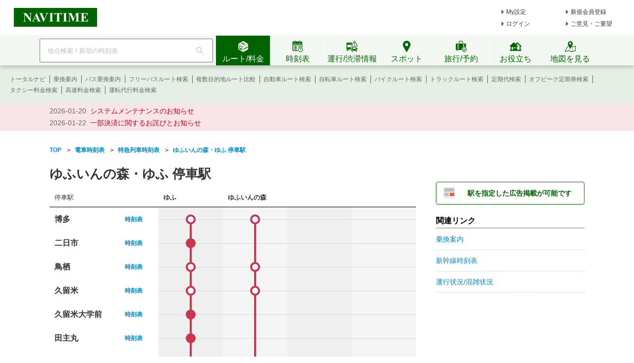

--- FILE ---
content_type: text/html;charset=utf-8
request_url: https://www.navitime.co.jp/diagram/limitedExpress/stops/00000051
body_size: 10985
content:
<!doctype html>
<html lang="ja">
<head>
<meta charset="utf-8"/>
<title>ゆふいんの森・ゆふ 停車駅 - NAVITIME</title>
<meta name="keywords"
content="NAVITIME,ナビタイム,なびたいむ,地図,経路,探索,経路探索,電車,乗換,時刻表,地図検索,乗換検索,ルート,天気,住所,駅"/>
<meta name="description" content="ゆふいんの森・ゆふの停車駅一覧です。ゆふ、ゆふいんの森、駅ごとの停車有無を確認できます。"/>
<meta http-equiv="X-UA-Compatible" content="IE=Edge">
<link rel="shortcut icon" href="/static/pc/l/202601291300/img/common/favicon.ico" type="image/vnd.microsoft.icon">
<link rel="icon" href="/static/pc/l/202601291300/img/common/favicon.ico" type="image/vnd.microsoft.icon">
<link rel="stylesheet" href="/static/pc/l/202601291300/css/common/base.css">
<link rel="stylesheet" href="/static/pc/l/202601291300/css/v2/pc/common/header/header.css">
<link rel="stylesheet" href="/static/pc/l/202601291300/css/v2/web/common/footer/footer.css">
<script>
window.grumi = {
key: '7bf94851-9056-43da-bba6-089a92e49ec3'
};
</script>
<script src="//rumcdn.geoedge.be/7bf94851-9056-43da-bba6-089a92e49ec3/grumi-ip.js" async></script><script type="text/javascript">
N_HEADER_AD = {
path: '/116100890/PC_header_468x60',
size: [468, 60],
id: 'div-gpt-ad-1597831330506-0'
};
</script>
<script type="text/javascript">
N_FOOTER_AD = {
path: '/116100890/PC_footer_728x90_970x90_970x250',
size: [[970, 250], [970, 90], [728, 90]],
id: 'div-gpt-ad-1487330629651-0'
};
</script>
<link rel="stylesheet" href="/static/pc/l/202601291300/css/diagram/limitedExpress/stops.css">
<link rel="canonical" href="https://www.navitime.co.jp/diagram/limitedExpress/stops/00000051">
<script async src="https://ads.rubiconproject.com/prebid/12408_navitime_pc.js"></script><script>
!function (a9, a, p, s, t, A, g) {
if (a[a9]) return;
function q(c, r) {
a[a9]._Q.push([c, r])
}
a[a9] = {
init: function () {
q("i", arguments)
}, fetchBids: function () {
q("f", arguments)
}, setDisplayBids: function () {
}, targetingKeys: function () {
return []
}, _Q: []
};
A = p.createElement(s);
A.async = !0;
A.src = t;
g = p.getElementsByTagName(s)[0];
g.parentNode.insertBefore(A, g)
}("apstag", window, document, "script", "//c.amazon-adsystem.com/aax2/apstag.js");
</script>
<script async src="https://securepubads.g.doubleclick.net/tag/js/gpt.js"></script><script>
window.Adomik = window.Adomik || {};
Adomik.randomAdGroup = function () {
var rand = Math.random();
switch (false) {
case !(rand < 0.09):
return "ad_ex" + (Math.floor(100 * rand));
case !(rand < 0.10):
return "ad_bc";
default:
return "ad_opt";
}
};
</script>
<script type="text/javascript">
var googletag = googletag || {};
googletag.cmd = googletag.cmd || [];
var pbjs = pbjs || {};
pbjs.que = pbjs.que || [];
var gptAdSlots = [];
var headerBiddingSlots = [];
var nonHeaderBiddingSlots = [];
var failSafeTimeout = 2000;
var apstag_pubID = "84824047-69fc-45b1-970c-28b3598e82be";
var apstag_bidTimeout = 1500;
googletag.cmd.push(function () {
gptAdSlots[0] = googletag.defineSlot('/116100890/PC_diagram_limitedExpress_stops_300x250', [300, 250], 'div-gpt-ad-1511261122089-0')
.setTargeting('ad_h', (new Date).getUTCHours())
.setTargeting('ad_group', Adomik.randomAdGroup())
.addService(googletag.pubads());
headerBiddingSlots.push(gptAdSlots[0]);
if (typeof N_HEADER_AD !== 'undefined') {
var index = gptAdSlots.length
gptAdSlots[index] = googletag.defineSlot(N_HEADER_AD.path, N_HEADER_AD.size, N_HEADER_AD.id)
.setTargeting('ad_h', (new Date).getUTCHours())
.setTargeting('ad_group', Adomik.randomAdGroup())
.addService(googletag.pubads())
headerBiddingSlots.push(gptAdSlots[index]);
}
if (typeof N_FOOTER_AD !== 'undefined') {
var index = gptAdSlots.length
gptAdSlots[index] = googletag.defineSlot(N_FOOTER_AD.path, N_FOOTER_AD.size, N_FOOTER_AD.id)
.setTargeting('ad_h', (new Date).getUTCHours())
.setTargeting('ad_group', Adomik.randomAdGroup())
.addService(googletag.pubads())
headerBiddingSlots.push(gptAdSlots[index]);
}
googletag.pubads().setPublisherProvidedId('634e1b863483ebd550d95c2928ef8ea9bd56557a5ee5be70f4c555e81c2a5c2d');
var randomRatio = String(Math.floor(Math.random() * 10) + 1);
googletag.pubads().setTargeting("ratio", randomRatio);
googletag.pubads().disableInitialLoad();
googletag.pubads().enableSingleRequest();
googletag.enableServices();
if (nonHeaderBiddingSlots.length > 0) {
googletag.pubads().refresh(nonHeaderBiddingSlots);
}
});
apstag.init({
pubID: apstag_pubID,
adServer: 'googletag',
bidTimeout: apstag_bidTimeout
});
var apstagSlots = [{
slotID: 'div-gpt-ad-1511261122089-0',
slotName: '/116100890/PC_diagram_limitedExpress_stops_300x250',
sizes: [300, 250]
}]
if (typeof N_HEADER_AD !== 'undefined') {
apstagSlots.push({
slotID: N_HEADER_AD.id,
slotName: N_HEADER_AD.path,
sizes: N_HEADER_AD.size
})
}
if (typeof N_FOOTER_AD !== 'undefined') {
apstagSlots.push({
slotID: N_FOOTER_AD.id,
slotName: N_FOOTER_AD.path,
sizes: N_FOOTER_AD.size
})
}
function fetchHeaderBids() {
var bidders = ['a9', 'prebid'];
var requestManager = {
adserverRequestSent: false
};
bidders.forEach(function (bidder) {
requestManager[bidder] = false;
})
function allBiddersBack() {
var allBiddersBack = bidders
.map(function (bidder) {
return requestManager[bidder];
})
.filter(function (bool) {
return bool;
})
.length === bidders.length;
return allBiddersBack;
}
function headerBidderBack(bidder) {
if (requestManager.adserverRequestSent === true) {
return;
}
if (bidder === 'a9') {
googletag.cmd.push(function () {
apstag.setDisplayBids();
});
} else if (bidder === 'prebid') {
}
requestManager[bidder] = true;
if (allBiddersBack()) {
sendAdserverRequest();
}
}
function sendAdserverRequest() {
if (requestManager.adserverRequestSent === true) {
return;
}
requestManager.adserverRequestSent = true;
googletag.cmd.push(function () {
googletag.pubads().refresh(headerBiddingSlots);
});
}
function requestBids() {
apstag.fetchBids({
slots: apstagSlots,
timeout: apstag_bidTimeout
}, function (bids) {
headerBidderBack('a9');
});
googletag.cmd.push(function () {
pbjs.que.push(function () {
pbjs.rp.requestBids({
callback: function (bidResponses) {
headerBidderBack('prebid');
},
gptSlotObjects: headerBiddingSlots
});
});
});
}
requestBids();
window.setTimeout(function () {
sendAdserverRequest();
}, failSafeTimeout);
}
fetchHeaderBids();
</script>
<link rel="stylesheet" href="/static/pc/l/202601291300/css/v2/web/advertising/advertising.css">
</head>
<body>
<header>
<div id="page_header" class="navitime-web-header">
<div class="navitime-web-header__top">
<a href="//www.navitime.co.jp"><img class="top__logo" src="/static/pc/l/202601291300/img/common/header/logo/logo_header_ntj.svg" alt="NAVITIME" title="NAVITIME"></a>
<ul class="top__my-link top__my-link--ad">
<li class="my-link__item my-link__item--top my-link__item--short-ad"><a href="//www.navitime.co.jp/account/regist/service/walk?invite=pc.header.mysetting" class="my-link__link">My設定</a></li>
<li class="my-link__item my-link__item--top my-link__item--long-ad"><a href="//www.navitime.co.jp/account/regist/?invite=pc.header.entry" class="my-link__link">新規会員登録</a></li>
<li class="my-link__item my-link__item--short-ad"><a href="javascript:void(0);" onclick="location.href='//www.navitime.co.jp/signin/?url='+(location.href.indexOf('/signout/') == -1 ? encodeURIComponent(location.href) : '');" class="my-link__link">ログイン</a></li>
<li class="my-link__item my-link__item--long-ad"><a href="javascript:void(0);" class="my-link__link" onclick="return N_HEADER.moveComment();" target="_blank">ご意見・ご要望</a></li>
</ul>
<div class="section-ad-header">
<div id="div-gpt-ad-1597831330506-0" class="div-gpt-ad" style="width: 468px;height: 60px;">
<script>
googletag.cmd.push(function () {
googletag.display('div-gpt-ad-1597831330506-0');
});
</script>
</div>
</div>
</div>
<div class="navitime-web-header__tab-area">
<ul class="navitime-web-header__link">
<li class="search-box">
<form action="/header/keyword/search/" method="GET" name="header-freeword-search-form" onsubmit="return N_HEADER.isValidSearchWord();">
<label>
<span class="accessibility-hidden">フリーワード検索</span>
<input id="freeword-input" class="search-box__free-word" name="keyword" placeholder="地点検索 / 新宿の時刻表" autocomplete="off" type="text" onfocus="N_HEADER.makeSearchBtnActive();" onblur="N_HEADER.makeSearchBtnPassive();">
</label>
</form>
<div class="search-box__btn-container">
<button class="search-box__search-btn" onclick="N_HEADER.clickSearchBtn();"></button>
</div>
<div id="freeword-suggest" class="search-box__freeword-suggest left"></div>
<div id="freeword-suggest-close" class="search-box__freeword-suggest-close"></div>
</li>
<li>
<ul class="navitime-web-header__tab-list">
<li class="navitime-web-header__tab navitime-web-header__tab--select route-tab route-tab--select js-header-tab" data-tab-name="route"><div class="navitime-web-header__tab-text">ルート/料金</div></li>
<li class="navitime-web-header__tab diagram-tab js-header-tab" data-tab-name="diagram"><div class="navitime-web-header__tab-text">時刻表</div></li>
<li class="navitime-web-header__tab operation-tab js-header-tab" data-tab-name="operation"><div class="navitime-web-header__tab-text multi-language__tabs multi-language__tabs--operation">運行/渋滞情報</div></li>
<li class="navitime-web-header__tab spot-tab js-header-tab" data-tab-name="spot"><div class="navitime-web-header__tab-text">スポット</div></li>
<li class="navitime-web-header__tab travel-tab js-header-tab" data-tab-name="travel"><div class="navitime-web-header__tab-text multi-language__tabs">旅行/予約</div></li>
<li class="navitime-web-header__tab useful-tab js-header-tab" data-tab-name="useful"><div class="navitime-web-header__tab-text">お役立ち</div></li>
<li class="navitime-web-header__tab map-tab js-header-tab" data-tab-name="map"><a href="/maps/poi" class="navitime-web-header__tab-list--map-link"><div class="navitime-web-header__tab-text">地図を見る</div></a></li>
</ul>
</li>
</ul>
</div>
<div class="link-area link-area--hide link-area--show">
<ul class="navitime-web-header__link-list js-header-tab-link" data-tab-name="route">
<li class="link-list__item"><a class="link-list__item--active" href="https://www.navitime.co.jp/signin/?invite=menu01totalnavi">トータルナビ</a></li>
<li class="link-list__item"><a class="link-list__item--active" href="//www.navitime.co.jp/transfer/">乗換案内</a></li>
<li class="link-list__item"><a class="link-list__item--active" href="//www.navitime.co.jp/bustransit/">バス乗換案内</a></li>
<li class="link-list__item"><a class="link-list__item--active" href="//www.navitime.co.jp/transfer/freepass/">フリーパスルート検索</a></li>
<li class="link-list__item"><a class="link-list__item--active" href="//www.navitime.co.jp/route/comparison/point/">複数目的地ルート比較</a></li>
<li class="link-list__item"><a class="link-list__item--active" href="//www.navitime.co.jp/drive/">自動車ルート検索</a></li>
<li class="link-list__item"><a class="link-list__item--active" href="//www.navitime.co.jp/bicycle/">自転車ルート検索</a></li>
<li class="link-list__item"><a class="link-list__item--active" href="https://web.moto.touring.navitime.jp?ref=navitime.top.route" target="_blank" rel="noopener">バイクルート検索</a></li>
<li class="link-list__item"><a class="link-list__item--active" href="//www.navitime.co.jp/truck/">トラックルート検索</a></li>
<li class="link-list__item"><a class="link-list__item--active" href="//www.navitime.co.jp/transfer/pass/">定期代検索</a></li>
<li class="link-list__item"><a class="link-list__item--active" href="//www.navitime.co.jp/transfer/pass/off-peak/">オフピーク定期券検索</a></li>
<li class="link-list__item"><a class="link-list__item--active" href="//www.navitime.co.jp/taxi/">タクシー料金検索</a></li>
<li class="link-list__item"><a class="link-list__item--active" href="//www.navitime.co.jp/highway/">高速料金検索</a></li>
<li class="link-list__item"><a class="link-list__item--active" href="https://www.navitime.co.jp/daiko/price/search/">運転代行料金検索</a></li></ul>
</div>
<div class="link-area link-area--hide">
<ul class="navitime-web-header__link-list js-header-tab-link" data-tab-name="diagram">
<li class="link-list__item"><a class="link-list__item--active" href="//www.navitime.co.jp/diagram/">電車時刻表</a></li>
<li class="link-list__item"><a class="link-list__item--active" href="//www.navitime.co.jp/diagram/shinkansen/">新幹線時刻表</a></li>
<li class="link-list__item"><a class="link-list__item--active" href="//www.navitime.co.jp/diagram/limitedExpress/">特急時刻表</a></li>
<li class="link-list__item"><a class="link-list__item--active" href="//www.navitime.co.jp/bus/diagram/">路線バス時刻表</a></li>
<li class="link-list__item"><a class="link-list__item--active" href="//www.navitime.co.jp/highwaybus/">高速バス時刻表</a></li>
<li class="link-list__item"><a class="link-list__item--active" href="//www.navitime.co.jp/nonstopbus/">空港バス時刻表</a></li>
<li class="link-list__item"><a class="link-list__item--active" href="https://www.navitime.co.jp/diagram/company/00000640/" href="//www.navitime.co.jp/nonstopbus/">フェリー時刻表</a></li>
<li class="link-list__item"><a class="link-list__item--active" href="//www.navitime.co.jp/air/">飛行機時刻表〔国内線〕</a></li>
<li class="link-list__item"><a class="link-list__item--active" href="//travel.navitime.com/ja/flight" target="_blank" rel="noopener">飛行機時刻表〔国際線〕</a></li>
<li class="link-list__item"><a class="link-list__item--active" href="//www.navitime.co.jp/air/lcc/">LCC時刻表</a></li></ul>
</div>
<div class="link-area link-area--hide">
<ul class="navitime-web-header__link-list js-header-tab-link" data-tab-name="trainInfo">
<li class="link-list__item"><a class="link-list__item--active" href="//www.navitime.co.jp/traininfo/top">電車運行情報</a></li>
<li class="link-list__item"><a class="link-list__item--active" href="//www.navitime.co.jp/traininfo/reports">電車混雑リポート</a></li>
<li class="link-list__item"><a class="link-list__item--active" href="//www.navitime.co.jp/congestion/prediction/">電車混雑予報</a></li>
<li class="link-list__item"><a class="link-list__item--active" href="//www.navitime.co.jp/revision/latest/">ダイヤ改正・運賃改定情報</a></li>
<li class="link-list__item"><a class="link-list__item--active icon__lock" href="https://www.navitime.co.jp/signin/?invite=footer01traffic">道路交通情報(渋滞情報)</a></li>
<li class="link-list__item"><a class="link-list__item--active" href="//www.navitime.co.jp/probetraffic/">スポット周辺の渋滞予測</a></li>
<li class="link-list__item"><a class="link-list__item--active" href="//www.navitime.co.jp/highwaycongestion/prediction/">高速道路の渋滞予測</a></li>
<li class="link-list__item"><a class="link-list__item--active" href="https://trafficmap.navitime.co.jp" target="_blank">渋滞情報マップ</a></li>
</ul>
</div>
<div class="link-area link-area--hide js-header-tab-link" data-tab-name="spot">
<ul class="navitime-web-header__link-list">
<li class="link-list__item"><a class="link-list__item--active" href="//www.navitime.co.jp/newspot/list/">新規オープンスポット検索</a></li>
<li class="link-list__item"><a class="link-list__item--active" href="//www.navitime.co.jp/nakashoku/">ドライブスルー/テイクアウト/デリバリー店舗検索</a></li>
<li class="link-list__item"><a class="link-list__item--active" href="//www.navitime.co.jp/parking/">駐車場検索</a></li>
<li class="link-list__item"><a class="link-list__item--active" href="//www.navitime.co.jp/motorbike/parking/">バイク駐車場検索</a></li>
<li class="link-list__item"><a class="link-list__item--active" href="//www.navitime.co.jp/gasstation/">ガソリンスタンド検索</a></li>
<li class="link-list__item"><a class="link-list__item--active" href="/gourmet">グルメスポット検索</a></li>
<li class="link-list__item"><a class="link-list__item--active" href="//www.navitime.co.jp/category/">ジャンルからスポットを探す</a></li>
<li class="link-list__item"><a class="link-list__item--active" href="//www.navitime.co.jp/dental/">歯医者を探す</a></li>
<li class="link-list__item"><a class="link-list__item--active" href="//www.navitime.co.jp/busstop/">バス停検索</a></li>
<li class="link-list__item"><a class="link-list__item--active" href="//www.navitime.co.jp/address/">住所検索</a></li>
<li class="link-list__item"><a class="link-list__item--active" href="//www.navitime.co.jp/event/list?eventId=99999">イベント検索</a></li>
</ul>
</div>
<div class="link-area link-area--hide js-header-tab-link" data-tab-name="travel">
<ul class="navitime-web-header__link-list">
<li class="link-list__item"><a class="link-list__item--active" href="//travel.navitime.com/ja/booking/?cid=navitime.pc.header" target="_blank" rel="noopener">国内航空券予約</a></li>
<li class="link-list__item"><a class="link-list__item--active" href="//travel.navitime.com/ja/booking/?reserveType=lcc&cid=navitime.pc.header" target="_blank" rel="noopener">国内格安（LCC）航空券予約</a></li>
<li class="link-list__item"><a class="link-list__item--active" href="//travel.navitime.com/ja/booking/?reserveType=international&cid=navitime.pc.header" target="_blank" rel="noopener">海外航空券予約</a></li>
<li class="link-list__item"><a class="link-list__item--active" href="//travel.navitime.com/ja/booking/jr?cid=navitime.pc.header" target="_blank" rel="noopener">新幹線・特急予約</a></li>
<li class="link-list__item"><a class="link-list__item--active" href="//travel.navitime.com/ja/booking/hotel?cid=navitime.pc.header" target="_blank" rel="noopener">国内ホテル予約</a></li>
<li class="link-list__item"><a class="link-list__item--active" href="//travel.navitime.com/ja/booking/car?cid=navitime.pc.header" target="_blank" rel="noopener">レンタカー予約</a></li>
<li class="link-list__item"><a class="link-list__item--active" href="//travel.navitime.com/ja/leisure" target="_blank" rel="noopener">レジャーチケット予約</a></li>
<li class="link-list__item"><a class="link-list__item--active" href="//travel.navitime.com/ja/area/jp/interest/" target="_blank" rel="noopener">旅行ガイド</a></li>
<li class="link-list__item"><a class="link-list__item--active" href="//travel.navitime.com/ja/plan/" target="_blank" rel="noopener">旅行プラン</a></li>
</ul>
</div>
<div class="link-area link-area--hide js-header-tab-link" data-tab-name="useful">
<ul class="navitime-web-header__link-list">
<li class="link-list__item"><a class="link-list__item--active" href="//transit.navitime.com/ja/" target="_blank" rel="noopener">海外乗換案内</a></li>
<li class="link-list__item"><a class="link-list__item--active" href="//www.navitime.co.jp/railroad/">電車路線図検索</a></li>
<li class="link-list__item"><a class="link-list__item--active" href="//www.navitime.co.jp/bus/route/">バス路線図検索</a></li>
<li class="link-list__item"><a class="link-list__item--active" href="//www.navitime.co.jp/weather/">天気予報</a></li>
<li class="link-list__item"><a class="link-list__item--active" href="//www.navitime.co.jp/postcode/">郵便番号検索</a></li>
<li class="link-list__item"><a class="link-list__item--active" href="//realestate.navitime.co.jp" target="_blank" rel="noopener">住まい検索</a></li>
<li class="link-list__item"><a class="link-list__item--active" href="/daiko">運転代行業者検索</a></li>
<li class="link-list__item"><a class="link-list__item--active" href="//www.navitime.co.jp/walkingcourse/">ウォーキングコース検索</a></li>
<li class="link-list__item"><a class="link-list__item--active" href="//www.navitime.co.jp/drivetool/">ドライブコース作成</a></li>
<li class="link-list__item"><a class="link-list__item--active" href="//www.navitime.co.jp/coursebuilder/">サイクリングコース作成</a></li>
<li class="link-list__item"><a class="link-list__item--active" href="https://web.moto.touring.navitime.jp?ref=navitime.top.useful" target="_blank" rel="noopener">ツーリングルート作成</a></li>
<li class="link-list__item"><a class="link-list__item--active" href="//www.navitime.co.jp/saigai/">災害情報</a></li>
<li class="link-list__item"><a class="link-list__item--active" href="//www.navitime.co.jp/cooperation/map/">ビジネスパーソン向け巡回経路サービス</a></li>
<li class="link-list__item"><a class="link-list__item--active" href="https://kyujin.navitime.co.jp" target="_blank">ドライバー向け求人情報</a></li></ul>
</div>
<div class="navitime-web-header__important-topic">
<ul class="navitime-web-header__important-topic__list">
<li class="imp-topic"><span class="imp-topic__date">2026-01-20</span><span class="imp-topic__text"><a href="/static/html/maintenance/maintenance_information.html" target="_blank" rel="noopener nofollow" class="imp-topic__link">システムメンテナンスのお知らせ</a></span></li><li class="imp-topic"><span class="imp-topic__date">2026-01-22</span><span class="imp-topic__text"><a href="/pcstorage/html/upTool/202601_payment_notice.html" target="_blank" rel="noopener nofollow" class="imp-topic__link">一部決済に関するお詫びとお知らせ</a></span></li></ul>
</div>
</div>
</header><div class="main_frame t_left wide-page-mode">
<div class="body_container center">
<ul class="crumb" itemscope itemtype="http://schema.org/BreadcrumbList">
<li class="list left" itemprop="itemListElement" itemscope itemtype="http://schema.org/ListItem">
<a href="//www.navitime.co.jp" itemtype="http://schema.org/Thing"
itemprop="item">
<span itemprop="name">TOP</span>
</a>&nbsp;&nbsp;＞&nbsp;&nbsp;
<meta itemprop="position" content="1"/>
</li>
<li class="list left" itemprop="itemListElement" itemscope itemtype="http://schema.org/ListItem">
<a href="//www.navitime.co.jp/diagram/" itemtype="http://schema.org/Thing"
itemprop="item">
<span itemprop="name">電車時刻表</span>
</a>&nbsp;&nbsp;＞&nbsp;&nbsp;
<meta itemprop="position" content="2"/>
</li>
<li class="list left" itemprop="itemListElement" itemscope itemtype="http://schema.org/ListItem">
<a href="//www.navitime.co.jp/diagram/limitedExpress/"
itemtype="http://schema.org/Thing" itemprop="item">
<span itemprop="name">特急列車時刻表</span>
</a>&nbsp;&nbsp;＞&nbsp;&nbsp;
<meta itemprop="position" content="3"/>
</li>
<li class="list left" itemprop="itemListElement" itemscope itemtype="http://schema.org/ListItem">
<a href="//www.navitime.co.jp/diagram/limitedExpress/stops/00000051"
itemtype="http://schema.org/Thing" itemprop="item">
<span itemprop="name">ゆふいんの森・ゆふ 停車駅</span>
</a>
<meta itemprop="position" content="4"/>
</li>
</ul>
<div id="left_pane" class="left wide-page-mode">
<h1 id="main-title">ゆふいんの森・ゆふ 停車駅</h1>
<ul id="stops-box">
<li class="stops-head-title-area">
<dl class="stops-head-title">
<dt class="summary-line-title">停車駅</dt>
<dd class="summary-line-name">ゆふ</dd>
<dd class="summary-line-name">ゆふいんの森</dd>
<dd class="summary-line-name">&nbsp;</dd>
<dd class="summary-line-name">&nbsp;</dd>
</dl>
</li>
<li class="stops-item-area">
<dl class="stops-item">
<dt class="station-name">
<span class="text">博多</span>
<input type="hidden" class="lat" value="">
<input type="hidden" class="lon" value="">
</dt>
<dd class="lineList-link"><a
href="//www.navitime.co.jp/diagram/timetable?node=00007420&displayLine=00000051">時刻表</a>
</dd>
<dd class="stop-status column-odd">
<div class="circle" style="border: 4px solid #CB3550;">&nbsp;</div>
<div class="first" style="border-right: 4px solid #CB3550;"></div>
</dd>
<dd class="stop-status column-even">
<div class="circle" style="border: 4px solid #CB3550;">&nbsp;</div>
<div class="first" style="border-right: 4px solid #CB3550;"></div>
</dd>
<dd class="stop-status column-odd">
<div class="" style="">&nbsp;</div>
</dd>
<dd class="stop-status column-even">
<div class="" style="">&nbsp;</div>
</dd>
</dl>
</li>
<li class="stops-item-area">
<dl class="stops-item">
<dt class="station-name">
<span class="text">二日市</span>
<input type="hidden" class="lat" value="">
<input type="hidden" class="lon" value="">
</dt>
<dd class="lineList-link"><a
href="//www.navitime.co.jp/diagram/timetable?node=00007213&displayLine=00000051">時刻表</a>
</dd>
<dd class="stop-status column-odd">
<div class="fill-circle" style="background-color: #CB3550;">&nbsp;</div>
<div class="middle" style="border-right: 4px solid #CB3550;"></div>
</dd>
<dd class="stop-status column-even">
<div class="fill-circle" style="opacity: 0;">&nbsp;</div>
<div class="middle" style="border-right: 4px solid #CB3550;"></div>
</dd>
<dd class="stop-status column-odd">
<div class="" style="">&nbsp;</div>
</dd>
<dd class="stop-status column-even">
<div class="" style="">&nbsp;</div>
</dd>
</dl>
</li>
<li class="stops-item-area">
<dl class="stops-item">
<dt class="station-name">
<span class="text">鳥栖</span>
<input type="hidden" class="lat" value="">
<input type="hidden" class="lon" value="">
</dt>
<dd class="lineList-link"><a
href="//www.navitime.co.jp/diagram/timetable?node=00006292&displayLine=00000051">時刻表</a>
</dd>
<dd class="stop-status column-odd">
<div class="circle" style="border: 4px solid #CB3550;">&nbsp;</div>
<div class="middle" style="border-right: 4px solid #CB3550;"></div>
</dd>
<dd class="stop-status column-even">
<div class="circle" style="border: 4px solid #CB3550;">&nbsp;</div>
<div class="middle" style="border-right: 4px solid #CB3550;"></div>
</dd>
<dd class="stop-status column-odd">
<div class="" style="">&nbsp;</div>
</dd>
<dd class="stop-status column-even">
<div class="" style="">&nbsp;</div>
</dd>
</dl>
</li>
<li class="stops-item-area">
<dl class="stops-item">
<dt class="station-name">
<span class="text">久留米</span>
<input type="hidden" class="lat" value="">
<input type="hidden" class="lon" value="">
</dt>
<dd class="lineList-link"><a
href="//www.navitime.co.jp/diagram/timetable?node=00001628&displayLine=00000051">時刻表</a>
</dd>
<dd class="stop-status column-odd">
<div class="circle" style="border: 4px solid #CB3550;">&nbsp;</div>
<div class="middle" style="border-right: 4px solid #CB3550;"></div>
</dd>
<dd class="stop-status column-even">
<div class="circle" style="border: 4px solid #CB3550;">&nbsp;</div>
<div class="middle" style="border-right: 4px solid #CB3550;"></div>
</dd>
<dd class="stop-status column-odd">
<div class="" style="">&nbsp;</div>
</dd>
<dd class="stop-status column-even">
<div class="" style="">&nbsp;</div>
</dd>
</dl>
</li>
<li class="stops-item-area">
<dl class="stops-item">
<dt class="station-name">
<span class="text">久留米大学前</span>
<input type="hidden" class="lat" value="">
<input type="hidden" class="lon" value="">
</dt>
<dd class="lineList-link"><a
href="//www.navitime.co.jp/diagram/timetable?node=00001629&displayLine=00000051">時刻表</a>
</dd>
<dd class="stop-status column-odd">
<div class="fill-circle" style="background-color: #CB3550;">&nbsp;</div>
<div class="middle" style="border-right: 4px solid #CB3550;"></div>
</dd>
<dd class="stop-status column-even">
<div class="fill-circle" style="opacity: 0;">&nbsp;</div>
<div class="middle" style="border-right: 4px solid #CB3550;"></div>
</dd>
<dd class="stop-status column-odd">
<div class="" style="">&nbsp;</div>
</dd>
<dd class="stop-status column-even">
<div class="" style="">&nbsp;</div>
</dd>
</dl>
</li>
<li class="stops-item-area">
<dl class="stops-item">
<dt class="station-name">
<span class="text">田主丸</span>
<input type="hidden" class="lat" value="">
<input type="hidden" class="lon" value="">
</dt>
<dd class="lineList-link"><a
href="//www.navitime.co.jp/diagram/timetable?node=00006476&displayLine=00000051">時刻表</a>
</dd>
<dd class="stop-status column-odd">
<div class="fill-circle" style="background-color: #CB3550;">&nbsp;</div>
<div class="middle" style="border-right: 4px solid #CB3550;"></div>
</dd>
<dd class="stop-status column-even">
<div class="fill-circle" style="opacity: 0;">&nbsp;</div>
<div class="middle" style="border-right: 4px solid #CB3550;"></div>
</dd>
<dd class="stop-status column-odd">
<div class="" style="">&nbsp;</div>
</dd>
<dd class="stop-status column-even">
<div class="" style="">&nbsp;</div>
</dd>
</dl>
</li>
<li class="stops-item-area">
<dl class="stops-item">
<dt class="station-name">
<span class="text">筑後吉井</span>
<input type="hidden" class="lat" value="">
<input type="hidden" class="lon" value="">
</dt>
<dd class="lineList-link"><a
href="//www.navitime.co.jp/diagram/timetable?node=00005984&displayLine=00000051">時刻表</a>
</dd>
<dd class="stop-status column-odd">
<div class="fill-circle" style="background-color: #CB3550;">&nbsp;</div>
<div class="middle" style="border-right: 4px solid #CB3550;"></div>
</dd>
<dd class="stop-status column-even">
<div class="fill-circle" style="opacity: 0;">&nbsp;</div>
<div class="middle" style="border-right: 4px solid #CB3550;"></div>
</dd>
<dd class="stop-status column-odd">
<div class="" style="">&nbsp;</div>
</dd>
<dd class="stop-status column-even">
<div class="" style="">&nbsp;</div>
</dd>
</dl>
</li>
<li class="stops-item-area">
<dl class="stops-item">
<dt class="station-name">
<span class="text">うきは</span>
<input type="hidden" class="lat" value="">
<input type="hidden" class="lon" value="">
</dt>
<dd class="lineList-link"><a
href="//www.navitime.co.jp/diagram/timetable?node=00000030&displayLine=00000051">時刻表</a>
</dd>
<dd class="stop-status column-odd">
<div class="fill-circle" style="background-color: #CB3550;">&nbsp;</div>
<div class="middle" style="border-right: 4px solid #CB3550;"></div>
</dd>
<dd class="stop-status column-even">
<div class="fill-circle" style="opacity: 0;">&nbsp;</div>
<div class="middle" style="border-right: 4px solid #CB3550;"></div>
</dd>
<dd class="stop-status column-odd">
<div class="" style="">&nbsp;</div>
</dd>
<dd class="stop-status column-even">
<div class="" style="">&nbsp;</div>
</dd>
</dl>
</li>
<li class="stops-item-area">
<dl class="stops-item">
<dt class="station-name">
<span class="text">日田</span>
<input type="hidden" class="lat" value="">
<input type="hidden" class="lon" value="">
</dt>
<dd class="lineList-link"><a
href="//www.navitime.co.jp/diagram/timetable?node=00007283&displayLine=00000051">時刻表</a>
</dd>
<dd class="stop-status column-odd">
<div class="circle" style="border: 4px solid #CB3550;">&nbsp;</div>
<div class="middle" style="border-right: 4px solid #CB3550;"></div>
</dd>
<dd class="stop-status column-even">
<div class="circle" style="border: 4px solid #CB3550;">&nbsp;</div>
<div class="middle" style="border-right: 4px solid #CB3550;"></div>
</dd>
<dd class="stop-status column-odd">
<div class="" style="">&nbsp;</div>
</dd>
<dd class="stop-status column-even">
<div class="" style="">&nbsp;</div>
</dd>
</dl>
</li>
<li class="stops-item-area">
<dl class="stops-item">
<dt class="station-name">
<span class="text">天ヶ瀬</span>
<input type="hidden" class="lat" value="">
<input type="hidden" class="lon" value="">
</dt>
<dd class="lineList-link"><a
href="//www.navitime.co.jp/diagram/timetable?node=00006415&displayLine=00000051">時刻表</a>
</dd>
<dd class="stop-status column-odd">
<div class="circle" style="border: 4px solid #CB3550;">&nbsp;</div>
<div class="middle" style="border-right: 4px solid #CB3550;"></div>
</dd>
<dd class="stop-status column-even">
<div class="circle" style="border: 4px solid #CB3550;">&nbsp;</div>
<div class="middle" style="border-right: 4px solid #CB3550;"></div>
</dd>
<dd class="stop-status column-odd">
<div class="" style="">&nbsp;</div>
</dd>
<dd class="stop-status column-even">
<div class="" style="">&nbsp;</div>
</dd>
</dl>
</li>
<li class="stops-item-area">
<dl class="stops-item">
<dt class="station-name">
<span class="text">豊後森</span>
<input type="hidden" class="lat" value="">
<input type="hidden" class="lon" value="">
</dt>
<dd class="lineList-link"><a
href="//www.navitime.co.jp/diagram/timetable?node=00008214&displayLine=00000051">時刻表</a>
</dd>
<dd class="stop-status column-odd">
<div class="circle" style="border: 4px solid #CB3550;">&nbsp;</div>
<div class="middle" style="border-right: 4px solid #CB3550;"></div>
</dd>
<dd class="stop-status column-even">
<div class="circle" style="border: 4px solid #CB3550;">&nbsp;</div>
<div class="middle" style="border-right: 4px solid #CB3550;"></div>
</dd>
<dd class="stop-status column-odd">
<div class="" style="">&nbsp;</div>
</dd>
<dd class="stop-status column-even">
<div class="" style="">&nbsp;</div>
</dd>
</dl>
</li>
<li class="stops-item-area">
<dl class="stops-item">
<dt class="station-name">
<span class="text">豊後中村</span>
<input type="hidden" class="lat" value="">
<input type="hidden" class="lon" value="">
</dt>
<dd class="lineList-link"><a
href="//www.navitime.co.jp/diagram/timetable?node=00008218&displayLine=00000051">時刻表</a>
</dd>
<dd class="stop-status column-odd">
<div class="fill-circle" style="background-color: #CB3550;">&nbsp;</div>
<div class="middle" style="border-right: 4px solid #CB3550;"></div>
</dd>
<dd class="stop-status column-even">
<div class="fill-circle" style="opacity: 0;">&nbsp;</div>
<div class="middle" style="border-right: 4px solid #CB3550;"></div>
</dd>
<dd class="stop-status column-odd">
<div class="" style="">&nbsp;</div>
</dd>
<dd class="stop-status column-even">
<div class="" style="">&nbsp;</div>
</dd>
</dl>
</li>
<li class="stops-item-area">
<dl class="stops-item">
<dt class="station-name">
<span class="text">由布院</span>
<input type="hidden" class="lat" value="">
<input type="hidden" class="lon" value="">
</dt>
<dd class="lineList-link"><a
href="//www.navitime.co.jp/diagram/timetable?node=00008864&displayLine=00000051">時刻表</a>
</dd>
<dd class="stop-status column-odd">
<div class="circle" style="border: 4px solid #CB3550;">&nbsp;</div>
<div class="middle" style="border-right: 4px solid #CB3550;"></div>
</dd>
<dd class="stop-status column-even">
<div class="circle" style="border: 4px solid #CB3550;">&nbsp;</div>
<div class="middle" style="border-right: 4px solid #CB3550;"></div>
</dd>
<dd class="stop-status column-odd">
<div class="" style="">&nbsp;</div>
</dd>
<dd class="stop-status column-even">
<div class="" style="">&nbsp;</div>
</dd>
</dl>
</li>
<li class="stops-item-area">
<dl class="stops-item">
<dt class="station-name">
<span class="text">湯平</span>
<input type="hidden" class="lat" value="">
<input type="hidden" class="lon" value="">
</dt>
<dd class="lineList-link"><a
href="//www.navitime.co.jp/diagram/timetable?node=00006910&displayLine=00000051">時刻表</a>
</dd>
<dd class="stop-status column-odd">
<div class="fill-circle" style="background-color: #CB3550;">&nbsp;</div>
<div class="middle" style="border-right: 4px solid #CB3550;"></div>
</dd>
<dd class="stop-status column-even">
<div class="fill-circle" style="opacity: 0;">&nbsp;</div>
<div class="middle" style="border-right: 4px solid #CB3550;"></div>
</dd>
<dd class="stop-status column-odd">
<div class="" style="">&nbsp;</div>
</dd>
<dd class="stop-status column-even">
<div class="" style="">&nbsp;</div>
</dd>
</dl>
</li>
<li class="stops-item-area">
<dl class="stops-item">
<dt class="station-name">
<span class="text">向之原</span>
<input type="hidden" class="lat" value="">
<input type="hidden" class="lon" value="">
</dt>
<dd class="lineList-link"><a
href="//www.navitime.co.jp/diagram/timetable?node=00002365&displayLine=00000051">時刻表</a>
</dd>
<dd class="stop-status column-odd">
<div class="fill-circle" style="background-color: #CB3550;">&nbsp;</div>
<div class="middle" style="border-right: 4px solid #CB3550;"></div>
</dd>
<dd class="stop-status column-even">
<div class="fill-circle" style="opacity: 0;">&nbsp;</div>
<div class="middle" style="border-right: 4px solid #CB3550;"></div>
</dd>
<dd class="stop-status column-odd">
<div class="" style="">&nbsp;</div>
</dd>
<dd class="stop-status column-even">
<div class="" style="">&nbsp;</div>
</dd>
</dl>
</li>
<li class="stops-item-area">
<dl class="stops-item">
<dt class="station-name">
<span class="text">大分</span>
<input type="hidden" class="lat" value="">
<input type="hidden" class="lon" value="">
</dt>
<dd class="lineList-link"><a
href="//www.navitime.co.jp/diagram/timetable?node=00005750&displayLine=00000051">時刻表</a>
</dd>
<dd class="stop-status column-odd">
<div class="circle" style="border: 4px solid #CB3550;">&nbsp;</div>
<div class="middle" style="border-right: 4px solid #CB3550;"></div>
</dd>
<dd class="stop-status column-even">
<div class="circle" style="border: 4px solid #CB3550;">&nbsp;</div>
<div class="middle" style="border-right: 4px solid #CB3550;"></div>
</dd>
<dd class="stop-status column-odd">
<div class="" style="">&nbsp;</div>
</dd>
<dd class="stop-status column-even">
<div class="" style="">&nbsp;</div>
</dd>
</dl>
</li>
<li class="stops-item-area">
<dl class="stops-item">
<dt class="station-name">
<span class="text">別府</span>
<input type="hidden" class="lat" value="">
<input type="hidden" class="lon" value="">
</dt>
<dd class="lineList-link"><a
href="//www.navitime.co.jp/diagram/timetable?node=00008138&displayLine=00000051">時刻表</a>
</dd>
<dd class="stop-status column-odd">
<div class="circle" style="border: 4px solid #CB3550;">&nbsp;</div>
<div class="last" style="border-right: 4px solid #CB3550;"></div>
</dd>
<dd class="stop-status column-even">
<div class="circle" style="border: 4px solid #CB3550;">&nbsp;</div>
<div class="last" style="border-right: 4px solid #CB3550;"></div>
</dd>
<dd class="stop-status column-odd">
<div class="" style="">&nbsp;</div>
</dd>
<dd class="stop-status column-even">
<div class="" style="">&nbsp;</div>
</dd>
</dl>
</li>
</ul>
<div class="note">
<div class="circle" style="background-color: #CB3550;"></div>
<div class="text">一部の列車のみが停車する駅</div>
</div>
</div>
<div id="right_pane" class="left">
<div class="ad-frame">
<div id="div-gpt-ad-1511261122089-0" class="div-gpt-ad" style="text-align: center;">
<script>
googletag.cmd.push(function () {
googletag.display('div-gpt-ad-1511261122089-0');
});
</script>
</div>
</div>
<a href="/advertising/ads/" target="_blank" rel="noopener"
class="advertising-link">
駅を指定した広告掲載が可能です
</a>
<div class="clear"></div>
<h3 class="relation-links-title">関連リンク</h3>
<ul class="relation-links-frame">
<li><a href="//www.navitime.co.jp/transfer/" data-ga-click='{"action":"関連リンク", "label":"乗換案内"}'>乗換案内</a></li>
<li><a href="//www.navitime.co.jp/diagram/shinkansen/" data-ga-click='{"action":"関連リンク", "label":"新幹線時刻表"}'>新幹線時刻表</a></li>
<li><a href="/traininfo/top/" data-ga-click='{"action":"関連リンク", "label":"運行状況"}'>運行状況/混雑状況</a></li>
</ul>
</div>
</div>
</div><div class="clear"></div>
<script src="/static/pc/l/202601291300/js/view/v2/pc/footer/footer.js" defer ></script>
<script style="text/javascript">
var REC_REFERRER_APP = "";
var REC_REFERRER_FUNC = "";
var BOOT_APP_EVENT_CATEGORY = "NAVITIMEアプリ_連携";
var BOOT_APP_EVENT_DRIVE = "Drive";
</script>
<footer>
<div class="footer-banner-frame footer-ad-section">
<div id="div-gpt-ad-1487330629651-0" class="div-gpt-ad" style="margin:0 auto; text-align:center;">
<script>
googletag.cmd.push(function () {
googletag.display('div-gpt-ad-1487330629651-0');
});
</script>
</div>
</div>
<div id="page_footer" class="navitime-web-footer">
<section class="navitime-web-footer__function-link">
<ul class="function-list">
<li class="function-list__item">
<dl>
<dt>ルート・料金</dt>
<dd>
<ul class="link-list">
<li class="link-list__item"><a class="link-list__item--active" href="https://www.navitime.co.jp/signin/?invite=menu01totalnavi">トータルナビ</a></li>
<li class="link-list__item"><a class="link-list__item--active" href="//www.navitime.co.jp/transfer/">乗換案内</a></li>
<li class="link-list__item"><a class="link-list__item--active" href="//www.navitime.co.jp/bustransit/">バス乗換案内</a></li>
<li class="link-list__item"><a class="link-list__item--active" href="//www.navitime.co.jp/transfer/freepass/">フリーパスルート検索</a></li>
<li class="link-list__item"><a class="link-list__item--active" href="//www.navitime.co.jp/route/comparison/point/">複数目的地ルート比較</a></li>
<li class="link-list__item"><a class="link-list__item--active" href="//www.navitime.co.jp/drive/">自動車ルート検索</a></li>
<li class="link-list__item"><a class="link-list__item--active" href="//www.navitime.co.jp/bicycle/">自転車ルート検索</a></li>
<li class="link-list__item"><a class="link-list__item--active" href="https://web.moto.touring.navitime.jp?ref=navitime.top.route" target="_blank" rel="noopener">バイクルート検索</a></li>
<li class="link-list__item"><a class="link-list__item--active" href="//www.navitime.co.jp/truck/">トラックルート検索</a></li>
<li class="link-list__item"><a class="link-list__item--active" href="//www.navitime.co.jp/transfer/pass/">定期代検索</a></li>
<li class="link-list__item"><a class="link-list__item--active" href="//www.navitime.co.jp/transfer/pass/off-peak/">オフピーク定期券検索</a></li>
<li class="link-list__item"><a class="link-list__item--active" href="//www.navitime.co.jp/taxi/">タクシー料金検索</a></li>
<li class="link-list__item"><a class="link-list__item--active" href="//www.navitime.co.jp/highway/">高速料金検索</a></li>
<li class="link-list__item"><a class="link-list__item--active" href="https://www.navitime.co.jp/daiko/price/search/">運転代行料金検索</a></li></ul>
</dd>
</dl>
</li>
<li class="function-list__item">
<dl>
<dt>時刻表</dt>
<dd>
<ul class="link-list">
<li class="link-list__item"><a class="link-list__item--active" href="//www.navitime.co.jp/diagram/">電車時刻表</a></li>
<li class="link-list__item"><a class="link-list__item--active" href="//www.navitime.co.jp/diagram/shinkansen/">新幹線時刻表</a></li>
<li class="link-list__item"><a class="link-list__item--active" href="//www.navitime.co.jp/diagram/limitedExpress/">特急時刻表</a></li>
<li class="link-list__item"><a class="link-list__item--active" href="//www.navitime.co.jp/bus/diagram/">路線バス時刻表</a></li>
<li class="link-list__item"><a class="link-list__item--active" href="//www.navitime.co.jp/highwaybus/">高速バス時刻表</a></li>
<li class="link-list__item"><a class="link-list__item--active" href="//www.navitime.co.jp/nonstopbus/">空港バス時刻表</a></li>
<li class="link-list__item"><a class="link-list__item--active" href="https://www.navitime.co.jp/diagram/company/00000640/" href="//www.navitime.co.jp/nonstopbus/">フェリー時刻表</a></li>
<li class="link-list__item"><a class="link-list__item--active" href="//www.navitime.co.jp/air/">飛行機時刻表〔国内線〕</a></li>
<li class="link-list__item"><a class="link-list__item--active" href="//travel.navitime.com/ja/flight" target="_blank" rel="noopener">飛行機時刻表〔国際線〕</a></li>
<li class="link-list__item"><a class="link-list__item--active" href="//www.navitime.co.jp/air/lcc/">LCC時刻表</a></li></ul>
</dd>
</dl>
<dl>
<dt>運行・渋滞情報</dt>
<dd>
<ul class="link-list">
<li class="link-list__item"><a class="link-list__item--active" href="//www.navitime.co.jp/traininfo/top">電車運行情報</a></li>
<li class="link-list__item"><a class="link-list__item--active" href="//www.navitime.co.jp/traininfo/reports">電車混雑リポート</a></li>
<li class="link-list__item"><a class="link-list__item--active" href="//www.navitime.co.jp/congestion/prediction/">電車混雑予報</a></li>
<li class="link-list__item"><a class="link-list__item--active" href="//www.navitime.co.jp/revision/latest/">ダイヤ改正・運賃改定情報</a></li>
<li class="link-list__item"><a class="link-list__item--active icon__lock" href="https://www.navitime.co.jp/signin/?invite=footer01traffic">道路交通情報(渋滞情報)</a></li>
<li class="link-list__item"><a class="link-list__item--active" href="//www.navitime.co.jp/probetraffic/">スポット周辺の渋滞予測</a></li>
<li class="link-list__item"><a class="link-list__item--active" href="//www.navitime.co.jp/highwaycongestion/prediction/">高速道路の渋滞予測</a></li>
<li class="link-list__item"><a class="link-list__item--active" href="https://trafficmap.navitime.co.jp" target="_blank">渋滞情報マップ</a></li>
</ul>
</dd>
</dl>
</li>
<li class="function-list__item">
<dl>
<dt>スポット</dt>
<dd>
<ul class="link-list">
<li class="link-list__item"><a class="link-list__item--active" href="//www.navitime.co.jp/newspot/list/">新規オープンスポット検索</a></li>
<li class="link-list__item"><a class="link-list__item--active" href="//www.navitime.co.jp/nakashoku/">ドライブスルー/テイクアウト/デリバリー店舗検索</a></li>
<li class="link-list__item"><a class="link-list__item--active" href="//www.navitime.co.jp/parking/">駐車場検索</a></li>
<li class="link-list__item"><a class="link-list__item--active" href="//www.navitime.co.jp/motorbike/parking/">バイク駐車場検索</a></li>
<li class="link-list__item"><a class="link-list__item--active" href="//www.navitime.co.jp/gasstation/">ガソリンスタンド検索</a></li>
<li class="link-list__item"><a class="link-list__item--active" href="/gourmet">グルメスポット検索</a></li>
<li class="link-list__item"><a class="link-list__item--active" href="//www.navitime.co.jp/category/">ジャンルからスポットを探す</a></li>
<li class="link-list__item"><a class="link-list__item--active" href="//www.navitime.co.jp/dental/">歯医者を探す</a></li>
<li class="link-list__item"><a class="link-list__item--active" href="//www.navitime.co.jp/busstop/">バス停検索</a></li>
<li class="link-list__item"><a class="link-list__item--active" href="//www.navitime.co.jp/address/">住所検索</a></li>
<li class="link-list__item"><a class="link-list__item--active" href="//www.navitime.co.jp/event/list?eventId=99999">イベント検索</a></li>
</ul>
</dd>
</dl>
</li>
<li class="function-list__item">
<dl>
<dt>旅行・予約</dt>
<dd>
<ul class="link-list">
<li class="link-list__item"><a class="link-list__item--active" href="//travel.navitime.com/ja/booking/?cid=navitime.pc.footer" target="_blank" rel="noopener">国内航空券予約</a></li>
<li class="link-list__item"><a class="link-list__item--active" href="//travel.navitime.com/ja/booking/?reserveType=lcc&cid=navitime.pc.footer" target="_blank" rel="noopener">国内格安（LCC）航空券予約</a></li>
<li class="link-list__item"><a class="link-list__item--active" href="//travel.navitime.com/ja/booking/?reserveType=international&cid=navitime.pc.footer" target="_blank" rel="noopener">海外航空券予約</a></li>
<li class="link-list__item"><a class="link-list__item--active" href="//travel.navitime.com/ja/booking/jr?cid=navitime.pc.footer" target="_blank" rel="noopener">新幹線・特急予約</a></li>
<li class="link-list__item"><a class="link-list__item--active" href="//travel.navitime.com/ja/booking/hotel?cid=navitime.pc.footer" target="_blank" rel="noopener">国内ホテル予約</a></li>
<li class="link-list__item"><a class="link-list__item--active" href="//travel.navitime.com/ja/booking/car?cid=navitime.pc.footer" target="_blank" rel="noopener">レンタカー予約</a></li>
<li class="link-list__item"><a class="link-list__item--active" href="//travel.navitime.com/ja/leisure" target="_blank" rel="noopener">レジャーチケット予約</a></li>
<li class="link-list__item"><a class="link-list__item--active" href="//travel.navitime.com/ja/area/jp/interest/" target="_blank" rel="noopener">旅行ガイド</a></li>
<li class="link-list__item"><a class="link-list__item--active" href="//travel.navitime.com/ja/plan/" target="_blank" rel="noopener">旅行プラン</a></li>
</ul>
</dd>
</dl>
</li>
<li class="function-list__item">
<dl>
<dt>お役立ち</dt>
<dd>
<ul class="link-list">
<li class="link-list__item"><a class="link-list__item--active" href="//transit.navitime.com/ja/" target="_blank" rel="noopener">海外乗換案内</a></li>
<li class="link-list__item"><a class="link-list__item--active" href="//www.navitime.co.jp/railroad/">電車路線図検索</a></li>
<li class="link-list__item"><a class="link-list__item--active" href="//www.navitime.co.jp/bus/route/">バス路線図検索</a></li>
<li class="link-list__item"><a class="link-list__item--active" href="//www.navitime.co.jp/weather/">天気予報</a></li>
<li class="link-list__item"><a class="link-list__item--active" href="//www.navitime.co.jp/postcode/">郵便番号検索</a></li>
<li class="link-list__item"><a class="link-list__item--active" href="//realestate.navitime.co.jp" target="_blank" rel="noopener">住まい検索</a></li>
<li class="link-list__item"><a class="link-list__item--active" href="/daiko">運転代行業者検索</a></li>
<li class="link-list__item"><a class="link-list__item--active" href="//www.navitime.co.jp/walkingcourse/">ウォーキングコース検索</a></li>
<li class="link-list__item"><a class="link-list__item--active" href="//www.navitime.co.jp/drivetool/">ドライブコース作成</a></li>
<li class="link-list__item"><a class="link-list__item--active" href="//www.navitime.co.jp/coursebuilder/">サイクリングコース作成</a></li>
<li class="link-list__item"><a class="link-list__item--active" href="https://web.moto.touring.navitime.jp?ref=navitime.top.useful" target="_blank" rel="noopener">ツーリングルート作成</a></li>
<li class="link-list__item"><a class="link-list__item--active" href="//www.navitime.co.jp/saigai/">災害情報</a></li>
<li class="link-list__item"><a class="link-list__item--active" href="//www.navitime.co.jp/cooperation/map/">ビジネスパーソン向け巡回経路サービス</a></li>
<li class="link-list__item"><a class="link-list__item--active" href="https://kyujin.navitime.co.jp" target="_blank">ドライバー向け求人情報</a></li></ul>
</dd>
</dl>
<dl>
<dt>地図</dt>
<dd>
<ul class="link-list">
<li class="link-list__item" onclick="N_HEADER.moveMap()"><a class="link-list__item--active" href="javascript:void(0)">地図を見る</a></li>
</ul>
</dd>
</dl>
</li>
</ul>
<dl class="oversees">
<dt>海外向け乗換サービス</dt>
<dd>
<ul class="link-list">
<li class="link-list__item"><a class="link-list__item--active" href="//transit.navitime.com/ja/us/?" target="_blank" rel="noopener">アメリカ乗換案内</a></li>
<li class="link-list__item"><a class="link-list__item--active" href="//transit.navitime.com/ja/gb/?" target="_blank" rel="noopener">イギリス乗換案内</a></li>
<li class="link-list__item"><a class="link-list__item--active" href="//transit.navitime.com/ja/fr/?" target="_blank" rel="noopener">フランス乗換案内</a></li>
<li class="link-list__item"><a class="link-list__item--active" href="//transit.navitime.com/ja/de/?" target="_blank" rel="noopener">ドイツ乗換案内</a></li>
<li class="link-list__item"><a class="link-list__item--active" href="//transit.navitime.com/ja/it/?" target="_blank" rel="noopener">イタリア乗換案内</a></li>
<li class="link-list__item"><a class="link-list__item--active" href="//transit.navitime.com/ja/es/?" target="_blank" rel="noopener">スペイン乗換案内</a></li>
<li class="link-list__item"><a class="link-list__item--active" href="//transit.navitime.com/ja/ch/?" target="_blank" rel="noopener">スイス乗換案内</a></li>
<li class="link-list__item"><a class="link-list__item--active" href="//transit.navitime.com/ja/fi/?" target="_blank" rel="noopener">フィンランド乗換案内</a></li>
<li class="link-list__item"><a class="link-list__item--active" href="//transit.navitime.com/ja/no/?" target="_blank" rel="noopener">ノルウェー乗換案内</a></li>
<li class="link-list__item"><a class="link-list__item--active" href="//transit.navitime.com/ja/se/?" target="_blank" rel="noopener">スウェーデン乗換案内</a></li>
<li class="link-list__item"><a class="link-list__item--active" href="//transit.navitime.com/ja/sg/?" target="_blank" rel="noopener">シンガポール乗換案内</a></li>
<li class="link-list__item"><a class="link-list__item--active" href="//transit.navitime.com/ja/id/?" target="_blank" rel="noopener">インドネシア乗換案内</a></li>
<li class="link-list__item"><a class="link-list__item--active" href="//transit.navitime.com/ja/my/?" target="_blank" rel="noopener">マレーシア乗換案内</a></li>
<li class="link-list__item"><a class="link-list__item--active" href="//transit.navitime.com/ja/th/?" target="_blank" rel="noopener">タイ乗換案内</a></li>
<li class="link-list__item"><a class="link-list__item--active" href="//transit.navitime.com/ja/ph/?" target="_blank" rel="noopener">フィリピン乗換案内</a></li>
<li class="link-list__item"><a class="link-list__item--active" href="//transit.navitime.com/ja/kr/?" target="_blank" rel="noopener">韓国乗換案内</a></li>
<li class="link-list__item"><a class="link-list__item--active" href="//transit.navitime.com/ja/hk/?" target="_blank" rel="noopener">香港乗換案内</a></li>
<li class="link-list__item"><a class="link-list__item--active" href="//transit.navitime.com/ja/tw/?" target="_blank" rel="noopener">台湾乗換案内</a></li>
<li class="link-list__item"><a class="link-list__item--active" href="//transit.navitime.com/ja/cn/?" target="_blank" rel="noopener">上海乗換案内</a></li>
<li class="link-list__item"><a class="link-list__item--active" href="//transit.navitime.com/ja/?" target="_blank" rel="noopener">海外乗換案内</a></li>
</ul>
</dd>
</dl>
</section>
<section class="navitime-web-footer__site-link">
<div class="navitime-web-footer__site-link--item">
<ul class="page-link">
<li class="page-link__item"><a class="page-link__item--active" href="https://corporate.navitime.co.jp" target="_blank" rel="noopener">企業情報</a></li>
<li class="page-link__item"><a class="page-link__item--active" href="https://recruit.navitime.co.jp/" target="_blank" rel="noopener">採用情報</a></li>
<li class="page-link__item"><a class="page-link__item--active" href="https://corporate.navitime.co.jp/business/index.html">法人向けサービス</a></li>
<li class="page-link__item"><a class="page-link__item--active" href="//www.navitime.co.jp/feedback/input" target="_blank" rel="noopener">ご意見・ご要望</a></li>
<li class="page-link__item"><a class="page-link__item--active" href="https://help.navitime.co.jp/faq" target="_blank" rel="noopener">よくある質問</a></li>
<li class="page-link__item"><a class="page-link__item--active" href="https://corporate.navitime.co.jp/contact/index.html" target="_blank" rel="noopener">お問い合わせ</a></li>
<li class="page-link__item"><a class="page-link__item--active" href="https://www.navitime.co.jp/advertising/" target="_blank" rel="noopener">広告掲載について</a></li>
<li class="page-link__item"><a class="page-link__item--active" href="/static/pc/l/202601291300/html/regulation/navitime.html">利用規約</a></li>
<li class="page-link__item"><a class="page-link__item--active" href="//www.navitime.co.jp/static/html/about/environment.html">推奨環境/設定について</a></li>
<li class="page-link__item"><a class="page-link__item--active" href="/static/pc/l/202601291300/html/trademark/index.html">商標について</a></li>
<li class="page-link__item"><a class="page-link__item--active" href="/static/pc/l/202601291300/html/trade/index.html">特定商取引法に基づく表示</a></li>
<li class="page-link__item"><a class="page-link__item--active" href="/static/pc/l/202601291300/html/policy/index.html">プライバシーポリシー</a></li>
<li class="page-link__item"><a class="page-link__item--active" href="/help/diagram" target="_blank" rel="noopener">ヘルプ</a></li>
<li class="page-link__item"><a class="page-link__item--active" href="/sitemap/">サイトマップ</a></li>
</ul>
</div>
<ul class="sns">
<li class="sns__list">
<a class="sns__list--active" href="https://www.facebook.com/NAVITIME" target="_blank" rel="noopener">
<img src="/static/pc/l/202601291300/img/common/parts/sns/facebook.png" alt="Facebook" loading="lazy">
</a>
</li>
<li class="sns__list">
<a class="sns__list--active" href="http://twitter.com/#!/navitime_pr" target="_blank" rel="noopener">
<img src="/static/pc/l/202601291300/img/common/parts/sns/twitter.png" alt="Twitter(広報)" loading="lazy">
</a>
</li>
</ul>
</section>
<div class="navitime-web-footer__copyright">&copy; NAVITIME JAPAN Co., Ltd.</div>
</div>
</footer>
<script src="/static/pc/l/202601291300/js/lib/jquery-1.11.1.min.js" ></script>
<script src="/static/pc/l/202601291300/js/lib/jquery.adcount.js" ></script>
<script src="/static/pc/l/202601291300/js/lib/jquery.gacount.js" ></script>
<script src="/static/pc/l/202601291300/js/common/nt_common.js" ></script>
<script src="/static/pc/l/202601291300/js/common/nt_count.js" ></script>
<script src="/static/pc/l/202601291300/js/view/v2/pc/header/header.js" defer ></script>
<script src="/static/pc/l/202601291300/js/view/v2/pages/pc/header/autocomplete.js" ></script>
<script src="//mapscript.cld.navitime.jp/v1/00010002/mapscript?version=3.14"></script>
<script>
navitime.geo.LatLng.prototype.initialize = function (lat, lng) {
this.originalLng = navitime.geo.LatLng.transMillisec(lng + '');
this.originalLat = navitime.geo.LatLng.transMillisec(lat + '');
this.lng = this.originalLng;
this.lat = this.originalLat;
};
</script>
<input type="hidden" id="gap" data-dimension1="その他" data-dimension2=""
data-dimension3="" data-dimension4=""/>
<input type="hidden" id="ga-params"
data-ntidHash=""
data-client="-1"
data-memberInfo="none"
data-dateinfo="2026020111_6__none"
data-startDate="20260201_00000000_00000000"/>
<script async src="https://www.googletagmanager.com/gtag/js?id=G-PL3TZGT4JX"></script>
<script>
var gaParams = document.getElementById('ga-params').dataset;
window.dataLayer = window.dataLayer || [];
function gtag() {
dataLayer.push(arguments);
}
gtag('js', new Date());
gtag('config', 'G-PL3TZGT4JX', {
'user_id': gaParams.dateinfo,
});
</script>
<script type="text/javascript">
var gaParams = document.getElementById('ga-params').dataset;
var _gaq = _gaq || [];
var pluginUrl = '//www.google-analytics.com/plugins/ga/inpage_linkid.js';
_gaq.push(['_require', 'inpage_linkid', pluginUrl]);
_gaq.push(['_setAccount', 'UA-27448126-2']);
_gaq.push(['_setCustomVar', 1, 'clnt', gaParams.client, 3]);
_gaq.push(['_setCustomVar', 2, 'info', gaParams.memberInfo, 3]);
_gaq.push(['_setCustomVar', 4, 'dateInfo', gaParams.dateinfo, 2]);
_gaq.push(['_setCustomVar', 5, 'startDate', gaParams.startDate, 1]);
_gaq.push(['_trackPageview']);
(function () {
var ga = document.createElement('script');
ga.type = 'text/javascript';
ga.async = true;
ga.src = ('https:' == document.location.protocol ? 'https://' : 'http://') + 'stats.g.doubleclick.net/dc.js';
var s = document.getElementsByTagName('script')[0];
s.parentNode.insertBefore(ga, s);
})();
if (document.referrer.match(/google\.(com|co\.jp)/gi) && document.referrer.match(/cd/gi)) {
var ga_myString = document.referrer;
var ga_r = ga_myString.match(/cd=(.*?)&/);
var ga_rank = parseInt(ga_r[1]);
var ga_kw = ga_myString.match(/q=(.*?)&/);
if (ga_kw[1].length > 0) {
var ga_keyWord = decodeURI(ga_kw[1]);
} else {
ga_keyWord = "(not provided)";
}
var ga_p = document.location.pathname;
_gaq.push(['_trackEvent', 'RankTracker', ga_keyWord, ga_p, ga_rank, true]);
}

var gaUaClientId = gaParams.ntidHash;
if (gaUaClientId != "") {
(function (i, s, o, g, r, a, m) {
i['GoogleAnalyticsObject'] = r;
i[r] = i[r] || function () {
(i[r].q = i[r].q || []).push(arguments)
}, i[r].l = 1 * new Date();
a = s.createElement(o),
m = s.getElementsByTagName(o)[0];
a.async = 1;
a.src = g;
m.parentNode.insertBefore(a, m)
})(window, document, 'script', '//www.google-analytics.com/analytics.js', 'ga');
ga('create', 'UA-39959835-1', {'cookieDomain': 'navitime.co.jp', 'clientId': gaUaClientId});
var gap = document.getElementById('gap').dataset;
ga('set', 'dimension1', gap.dimension1);
ga('set', 'dimension2', gap.dimension2);
ga('set', 'dimension3', gap.dimension3);
ga('set', 'dimension4', gap.dimension4);
ga('send', 'pageview');
}
</script>
<script type="text/javascript">
try {
jQuery('a[href^="mailto:"]').live('click', function () {
_gaq.push(['_trackEvent', 'Email', 'mailto', this.href]);
});
} catch (e) {
}
</script>
<img src="//www.navitime.co.jp/pcstorage/cntlog/20260201110725?ctl=diagram.limitedExpress.stops&path-group=diagram" style="display:none;"><script type="text/javascript">
window.dataLayer = window.dataLayer || [];
dataLayer.push({
'出発路線': '',
'到着路線': ''
});
</script>
<!-- Google Tag Manager -->
<noscript>
<iframe src="//www.googletagmanager.com/ns.html?id=GTM-TGJN5X"
height="0" width="0" style="display:none;visibility:hidden"></iframe>
</noscript>
<script>(function (w, d, s, l, i) {
w[l] = w[l] || [];
w[l].push({
'gtm.start':
new Date().getTime(), event: 'gtm.js'
});
var f = d.getElementsByTagName(s)[0],
j = d.createElement(s), dl = l != 'dataLayer' ? '&l=' + l : '';
j.async = true;
j.src =
'//www.googletagmanager.com/gtm.js?id=' + i + dl;
f.parentNode.insertBefore(j, f);
})(window, document, 'script', 'dataLayer', 'GTM-TGJN5X');</script>
<!-- End Google Tag Manager -->
<div class="ca_profitx_ad_container ca_profitx_mediaid_4901 ca_profitx_pageid_37087">
<div class="ca_profitx_ad" data-ca-profitx-ad data-ca-profitx-tagid="43760" data-ca-profitx-spotid="pfxad_43760" data-ca-profitx-pageid="37087"></div>
<div class="ca_profitx_ad" data-ca-profitx-ad data-ca-profitx-tagid="43761" data-ca-profitx-spotid="pfxad_43761" data-ca-profitx-pageid="37087"></div>
<script data-ca-profitx-pageid="37087" src="https://cdn.caprofitx.com/media/4901/pfx.js" type="text/javascript" charset="utf-8" data-ca-profitx-js async></script>
</div></body>
</html>


--- FILE ---
content_type: text/html; charset=utf-8
request_url: https://www.google.com/recaptcha/api2/aframe
body_size: 268
content:
<!DOCTYPE HTML><html><head><meta http-equiv="content-type" content="text/html; charset=UTF-8"></head><body><script nonce="unCGZqFHMv5OBC8cA4ADTA">/** Anti-fraud and anti-abuse applications only. See google.com/recaptcha */ try{var clients={'sodar':'https://pagead2.googlesyndication.com/pagead/sodar?'};window.addEventListener("message",function(a){try{if(a.source===window.parent){var b=JSON.parse(a.data);var c=clients[b['id']];if(c){var d=document.createElement('img');d.src=c+b['params']+'&rc='+(localStorage.getItem("rc::a")?sessionStorage.getItem("rc::b"):"");window.document.body.appendChild(d);sessionStorage.setItem("rc::e",parseInt(sessionStorage.getItem("rc::e")||0)+1);localStorage.setItem("rc::h",'1769911650945');}}}catch(b){}});window.parent.postMessage("_grecaptcha_ready", "*");}catch(b){}</script></body></html>

--- FILE ---
content_type: text/css
request_url: https://www.navitime.co.jp/static/pc/l/202601291300/css/diagram/limitedExpress/stops.css
body_size: 1263
content:
body{height:100%;width:100%}.left{float:left}.right{float:right}.clear{clear:both}.center{margin-left:auto;margin-right:auto}.t_left{text-align:left}.t_center{text-align:center}.t_right{text-align:right}.block{display:block}.none{display:none}.inline{display:inline}.relative{position:relative}.cursor{cursor:default}.pointer{cursor:pointer}.img-diagram_specify_icon_arrow{width:28px;height:10px;background-image:url('../../../img/diagram/timelist-s55ca5af413.png');background-position:0 0}.img-diagram_specify_icon_delay{width:20px;height:18px;background-image:url('../../../img/diagram/timelist-s55ca5af413.png');background-position:0 -15px}.img-diagram_specify_icon_fare{width:16px;height:16px;background-image:url('../../../img/diagram/timelist-s55ca5af413.png');background-position:0 -38px;background-repeat:no-repeat}.img-diagram_specify_icon_train{width:14px;height:19px;background-image:url('../../../img/diagram/timelist-s55ca5af413.png');background-position:0 -59px}.img-diagram_icon_reserve{width:18px;height:18px;background-image:url('../../../img/diagram/timelist/skyliner-s79b5d9d1dc.png');background-position:0 0;margin-top:-2px}.img-diagram_logo_skyliner{width:93px;height:16px;background-image:url('../../../img/diagram/timelist/skyliner-s79b5d9d1dc.png');background-position:0 -23px}.skyliner-frame{margin:25px 0;font-size:11px}.skyliner-frame .title-text{color:#ff702a;font-weight:bold;padding-right:10px;font-size:12px;padding-left:3px}.skyliner-frame .text{font-size:11px;color:#555}.skyliner-frame .logo{text-align:right}.line-name-link{width:73px;display:inline-block;vertical-align:middle;text-align:center;padding-left:22px}body{background-color:#fff}body div.f,body h1#subject{width:960px !important}body{background-color:#fff}.hide{display:none}.main_frame{position:relative;margin-top:0}.crumb{height:57px}.crumb .list{padding:15px 0 0 0;font-size:12px;font-weight:bold}#left_pane{color:#333}#main-title{font-size:26px;margin-bottom:25px;font-weight:bold;line-height:29px;color:#333}.sub-title{font-size:16px;border-bottom:solid 3px #ccc;margin-top:30px;padding-bottom:5px}#stops-box li:last-child{border-bottom:solid 2px #727272}#stops-box .stops-head-title{border-bottom:solid 2px #727272;font-size:0}#stops-box .stops-head-title dt,#stops-box .stops-head-title dd{display:inline-block;padding-left:10px;padding-bottom:10px;font-size:13px}#stops-box .stops-head-title .summary-line-title{width:210px}#stops-box .stops-head-title .summary-line-name{width:120px;font-weight:bold}#stops-box .stops-item-area dt,#stops-box .stops-item-area dd{display:table-cell;height:48px;vertical-align:middle}#stops-box .stops-item-area .stops-item{display:table;height:48px;width:100%}#stops-box .stops-item-area .stops-item .station-name{font-size:16px;font-weight:bold;width:142px;padding-left:10px}#stops-box .stops-item-area .stops-item .lineList-link{font-weight:bold;font-size:12px}#stops-box .stops-item-area .stops-item .stop-status{position:relative;width:130px;text-align:center}#stops-box .stops-item-area .stops-item .stop-status .first,#stops-box .stops-item-area .stops-item .stop-status .middle,#stops-box .stops-item-area .stops-item .stop-status .last{position:absolute;top:0;height:48px;width:48.5%;left:0;z-index:90}#stops-box .stops-item-area .stops-item .stop-status .first{top:15px}#stops-box .stops-item-area .stops-item .stop-status .last{top:-15px}#stops-box .stops-item-area .stops-item .column-odd,#stops-box .stops-item-area .stops-item .column-even{background:-webkit-linear-gradient(transparent 50%, #d4d4d4, #d4d4d4, transparent 53%);background:linear-gradient(rgba(0,0,0,0) 50%,#d4d4d4,#d4d4d4,rgba(0,0,0,0) 53%)}#stops-box .stops-item-area .stops-item .column-odd{background-color:#efefef}#stops-box .stops-item-area .stops-item .column-even{background-color:#f5f5f5}.circle,.fill-circle{-moz-border-radius:50%;-webkit-border-radius:50%;border-radius:50%;background-color:#fff;display:inline-block;position:relative}.circle{height:12px;width:12px;z-index:100}.fill-circle{background-color:#fff;height:20px;width:20px;z-index:100}.note{background-color:#fff;text-align:right;font-size:12px;padding:15px 0}.note div{display:inline-block}.note .circle{height:12px;width:12px}#map-image{width:620px;height:340px;position:relative;margin-top:10px}#map-image #map-return-btn{position:absolute;top:6px;right:0;z-index:100;font-weight:bold;background-color:#fff;opacity:0.9;color:#08c;padding:8px;width:54px;white-space:nowrap;cursor:pointer}#map-image .ntgeo-popup{display:none}#map-image .ntgeo-popup .ntgeo-popup-text{width:115px;text-align:center;font-weight:bold}#map-image .ntgeo-icon{width:initial !important;height:initial !important}#right_pane{float:right;display:inline-block}#right_pane .bottom_margin{margin-bottom:30px}#right_pane .bottom_margin.banner{margin-bottom:20px}#right_pane .cmp_frame{margin-top:58px}.relation-links-title{font-size:16px;border-bottom:solid 3px #ccc;padding-bottom:5px}.relation-links-frame{margin-bottom:30px}.relation-links-frame li{padding:13px 0;font-size:14px;border-bottom:dotted 1px #ccc}.ad-frame{margin:0 0 30px 0}


--- FILE ---
content_type: application/javascript
request_url: https://www.navitime.co.jp/static/pc/l/202601291300/js/lib/jquery.gacount.js
body_size: 792
content:
(function($) {
	$(function () {

		$("body").on("click", "[data-ga-click]", function () {
			onDataGaCount($(this).data("ga-click"));
		});

		$("body").on("ga-imp", "[data-ga-imp]", function () {
			onDataGaCount($(this).data("ga-imp"));
		});
		
		$("body").on("change", "[data-ga-change]", function () {
			onDataGaCount($(this).data("ga-change"));
		});

	});

	window.onDataGaCount = function(json) {
		if (!isValidGaClickData(json)) return;
		var category = json.category ? json.category : location.pathname;
		var action = json.action;
		var label = json.label;
		var gaParam = {};
		gaParam[action] = label;
		gtag("event", category, gaParam);
	};

	/**
	 * [data-ga-click]の中身が有効か否か判定します。
	 * @param  {Object}  json [data-ga-click]の中身
	 * @return {Boolean}
	 */
	function isValidGaClickData(json) {
		if (json.action && json.label) {
			return true;
		}
		return false;
	}

})(jQuery);

--- FILE ---
content_type: application/javascript
request_url: https://sync.im-apps.net/imid/segment?token=mvztbLghGwwxiIkb8Mzm7Q&callback=TDIMTAG.cb.tdiq0g58b.imCallback
body_size: 610
content:
TDIMTAG.cb.tdiq0g58b.imCallback({"imid": "S2yWhOS_RjaX7T4fqzdSyg", "imid_created": null, "segment_eids": ["iSI+fOln60Q"]})